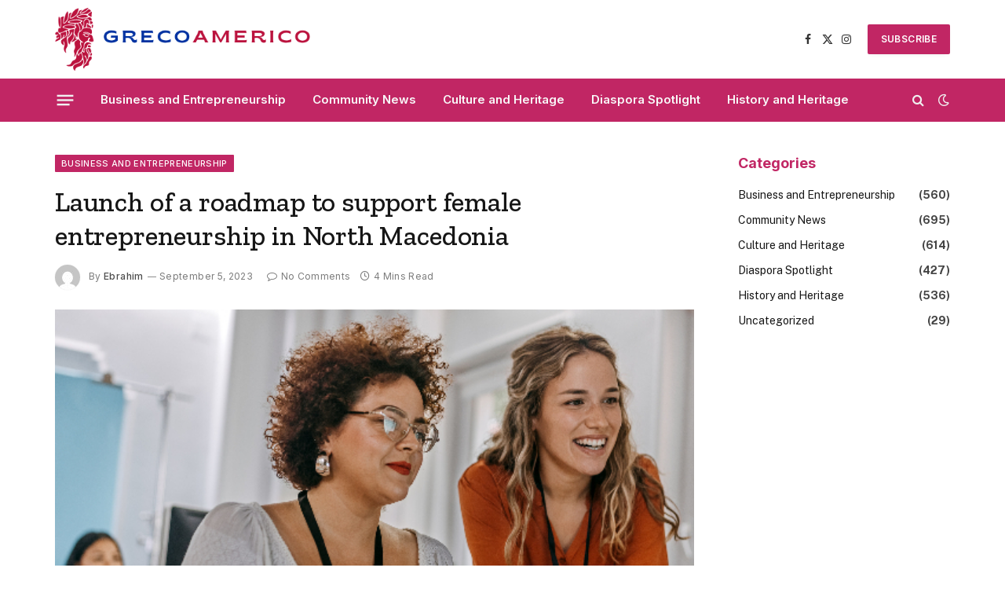

--- FILE ---
content_type: text/html; charset=UTF-8
request_url: https://grecoamerico.com/launch-of-a-roadmap-to-support-female-entrepreneurship-in-north-macedonia/
body_size: 17663
content:

<!DOCTYPE html>
<html lang="en-US" class="s-light site-s-light">

<head>

	<meta charset="UTF-8" />
	<meta name="viewport" content="width=device-width, initial-scale=1" />
	<title>Launch of a roadmap to support female entrepreneurship in North Macedonia &#8211; Greco Americo</title>
<meta name='robots' content='max-image-preview:large' />
	<style>img:is([sizes="auto" i], [sizes^="auto," i]) { contain-intrinsic-size: 3000px 1500px }</style>
	<link rel='dns-prefetch' href='//fonts.googleapis.com' />
<link rel="alternate" type="application/rss+xml" title="Greco Americo &raquo; Feed" href="https://grecoamerico.com/feed/" />
<link rel="alternate" type="application/rss+xml" title="Greco Americo &raquo; Comments Feed" href="https://grecoamerico.com/comments/feed/" />
<link rel="alternate" type="application/rss+xml" title="Greco Americo &raquo; Launch of a roadmap to support female entrepreneurship in North Macedonia Comments Feed" href="https://grecoamerico.com/launch-of-a-roadmap-to-support-female-entrepreneurship-in-north-macedonia/feed/" />
<script type="text/javascript">
/* <![CDATA[ */
window._wpemojiSettings = {"baseUrl":"https:\/\/s.w.org\/images\/core\/emoji\/15.0.3\/72x72\/","ext":".png","svgUrl":"https:\/\/s.w.org\/images\/core\/emoji\/15.0.3\/svg\/","svgExt":".svg","source":{"concatemoji":"https:\/\/grecoamerico.com\/wp-includes\/js\/wp-emoji-release.min.js?ver=6.7.4"}};
/*! This file is auto-generated */
!function(i,n){var o,s,e;function c(e){try{var t={supportTests:e,timestamp:(new Date).valueOf()};sessionStorage.setItem(o,JSON.stringify(t))}catch(e){}}function p(e,t,n){e.clearRect(0,0,e.canvas.width,e.canvas.height),e.fillText(t,0,0);var t=new Uint32Array(e.getImageData(0,0,e.canvas.width,e.canvas.height).data),r=(e.clearRect(0,0,e.canvas.width,e.canvas.height),e.fillText(n,0,0),new Uint32Array(e.getImageData(0,0,e.canvas.width,e.canvas.height).data));return t.every(function(e,t){return e===r[t]})}function u(e,t,n){switch(t){case"flag":return n(e,"\ud83c\udff3\ufe0f\u200d\u26a7\ufe0f","\ud83c\udff3\ufe0f\u200b\u26a7\ufe0f")?!1:!n(e,"\ud83c\uddfa\ud83c\uddf3","\ud83c\uddfa\u200b\ud83c\uddf3")&&!n(e,"\ud83c\udff4\udb40\udc67\udb40\udc62\udb40\udc65\udb40\udc6e\udb40\udc67\udb40\udc7f","\ud83c\udff4\u200b\udb40\udc67\u200b\udb40\udc62\u200b\udb40\udc65\u200b\udb40\udc6e\u200b\udb40\udc67\u200b\udb40\udc7f");case"emoji":return!n(e,"\ud83d\udc26\u200d\u2b1b","\ud83d\udc26\u200b\u2b1b")}return!1}function f(e,t,n){var r="undefined"!=typeof WorkerGlobalScope&&self instanceof WorkerGlobalScope?new OffscreenCanvas(300,150):i.createElement("canvas"),a=r.getContext("2d",{willReadFrequently:!0}),o=(a.textBaseline="top",a.font="600 32px Arial",{});return e.forEach(function(e){o[e]=t(a,e,n)}),o}function t(e){var t=i.createElement("script");t.src=e,t.defer=!0,i.head.appendChild(t)}"undefined"!=typeof Promise&&(o="wpEmojiSettingsSupports",s=["flag","emoji"],n.supports={everything:!0,everythingExceptFlag:!0},e=new Promise(function(e){i.addEventListener("DOMContentLoaded",e,{once:!0})}),new Promise(function(t){var n=function(){try{var e=JSON.parse(sessionStorage.getItem(o));if("object"==typeof e&&"number"==typeof e.timestamp&&(new Date).valueOf()<e.timestamp+604800&&"object"==typeof e.supportTests)return e.supportTests}catch(e){}return null}();if(!n){if("undefined"!=typeof Worker&&"undefined"!=typeof OffscreenCanvas&&"undefined"!=typeof URL&&URL.createObjectURL&&"undefined"!=typeof Blob)try{var e="postMessage("+f.toString()+"("+[JSON.stringify(s),u.toString(),p.toString()].join(",")+"));",r=new Blob([e],{type:"text/javascript"}),a=new Worker(URL.createObjectURL(r),{name:"wpTestEmojiSupports"});return void(a.onmessage=function(e){c(n=e.data),a.terminate(),t(n)})}catch(e){}c(n=f(s,u,p))}t(n)}).then(function(e){for(var t in e)n.supports[t]=e[t],n.supports.everything=n.supports.everything&&n.supports[t],"flag"!==t&&(n.supports.everythingExceptFlag=n.supports.everythingExceptFlag&&n.supports[t]);n.supports.everythingExceptFlag=n.supports.everythingExceptFlag&&!n.supports.flag,n.DOMReady=!1,n.readyCallback=function(){n.DOMReady=!0}}).then(function(){return e}).then(function(){var e;n.supports.everything||(n.readyCallback(),(e=n.source||{}).concatemoji?t(e.concatemoji):e.wpemoji&&e.twemoji&&(t(e.twemoji),t(e.wpemoji)))}))}((window,document),window._wpemojiSettings);
/* ]]> */
</script>
<style id='wp-emoji-styles-inline-css' type='text/css'>

	img.wp-smiley, img.emoji {
		display: inline !important;
		border: none !important;
		box-shadow: none !important;
		height: 1em !important;
		width: 1em !important;
		margin: 0 0.07em !important;
		vertical-align: -0.1em !important;
		background: none !important;
		padding: 0 !important;
	}
</style>
<link rel='stylesheet' id='wp-block-library-css' href='https://grecoamerico.com/wp-includes/css/dist/block-library/style.min.css?ver=6.7.4' type='text/css' media='all' />
<style id='classic-theme-styles-inline-css' type='text/css'>
/*! This file is auto-generated */
.wp-block-button__link{color:#fff;background-color:#32373c;border-radius:9999px;box-shadow:none;text-decoration:none;padding:calc(.667em + 2px) calc(1.333em + 2px);font-size:1.125em}.wp-block-file__button{background:#32373c;color:#fff;text-decoration:none}
</style>
<style id='global-styles-inline-css' type='text/css'>
:root{--wp--preset--aspect-ratio--square: 1;--wp--preset--aspect-ratio--4-3: 4/3;--wp--preset--aspect-ratio--3-4: 3/4;--wp--preset--aspect-ratio--3-2: 3/2;--wp--preset--aspect-ratio--2-3: 2/3;--wp--preset--aspect-ratio--16-9: 16/9;--wp--preset--aspect-ratio--9-16: 9/16;--wp--preset--color--black: #000000;--wp--preset--color--cyan-bluish-gray: #abb8c3;--wp--preset--color--white: #ffffff;--wp--preset--color--pale-pink: #f78da7;--wp--preset--color--vivid-red: #cf2e2e;--wp--preset--color--luminous-vivid-orange: #ff6900;--wp--preset--color--luminous-vivid-amber: #fcb900;--wp--preset--color--light-green-cyan: #7bdcb5;--wp--preset--color--vivid-green-cyan: #00d084;--wp--preset--color--pale-cyan-blue: #8ed1fc;--wp--preset--color--vivid-cyan-blue: #0693e3;--wp--preset--color--vivid-purple: #9b51e0;--wp--preset--gradient--vivid-cyan-blue-to-vivid-purple: linear-gradient(135deg,rgba(6,147,227,1) 0%,rgb(155,81,224) 100%);--wp--preset--gradient--light-green-cyan-to-vivid-green-cyan: linear-gradient(135deg,rgb(122,220,180) 0%,rgb(0,208,130) 100%);--wp--preset--gradient--luminous-vivid-amber-to-luminous-vivid-orange: linear-gradient(135deg,rgba(252,185,0,1) 0%,rgba(255,105,0,1) 100%);--wp--preset--gradient--luminous-vivid-orange-to-vivid-red: linear-gradient(135deg,rgba(255,105,0,1) 0%,rgb(207,46,46) 100%);--wp--preset--gradient--very-light-gray-to-cyan-bluish-gray: linear-gradient(135deg,rgb(238,238,238) 0%,rgb(169,184,195) 100%);--wp--preset--gradient--cool-to-warm-spectrum: linear-gradient(135deg,rgb(74,234,220) 0%,rgb(151,120,209) 20%,rgb(207,42,186) 40%,rgb(238,44,130) 60%,rgb(251,105,98) 80%,rgb(254,248,76) 100%);--wp--preset--gradient--blush-light-purple: linear-gradient(135deg,rgb(255,206,236) 0%,rgb(152,150,240) 100%);--wp--preset--gradient--blush-bordeaux: linear-gradient(135deg,rgb(254,205,165) 0%,rgb(254,45,45) 50%,rgb(107,0,62) 100%);--wp--preset--gradient--luminous-dusk: linear-gradient(135deg,rgb(255,203,112) 0%,rgb(199,81,192) 50%,rgb(65,88,208) 100%);--wp--preset--gradient--pale-ocean: linear-gradient(135deg,rgb(255,245,203) 0%,rgb(182,227,212) 50%,rgb(51,167,181) 100%);--wp--preset--gradient--electric-grass: linear-gradient(135deg,rgb(202,248,128) 0%,rgb(113,206,126) 100%);--wp--preset--gradient--midnight: linear-gradient(135deg,rgb(2,3,129) 0%,rgb(40,116,252) 100%);--wp--preset--font-size--small: 13px;--wp--preset--font-size--medium: 20px;--wp--preset--font-size--large: 36px;--wp--preset--font-size--x-large: 42px;--wp--preset--spacing--20: 0.44rem;--wp--preset--spacing--30: 0.67rem;--wp--preset--spacing--40: 1rem;--wp--preset--spacing--50: 1.5rem;--wp--preset--spacing--60: 2.25rem;--wp--preset--spacing--70: 3.38rem;--wp--preset--spacing--80: 5.06rem;--wp--preset--shadow--natural: 6px 6px 9px rgba(0, 0, 0, 0.2);--wp--preset--shadow--deep: 12px 12px 50px rgba(0, 0, 0, 0.4);--wp--preset--shadow--sharp: 6px 6px 0px rgba(0, 0, 0, 0.2);--wp--preset--shadow--outlined: 6px 6px 0px -3px rgba(255, 255, 255, 1), 6px 6px rgba(0, 0, 0, 1);--wp--preset--shadow--crisp: 6px 6px 0px rgba(0, 0, 0, 1);}:where(.is-layout-flex){gap: 0.5em;}:where(.is-layout-grid){gap: 0.5em;}body .is-layout-flex{display: flex;}.is-layout-flex{flex-wrap: wrap;align-items: center;}.is-layout-flex > :is(*, div){margin: 0;}body .is-layout-grid{display: grid;}.is-layout-grid > :is(*, div){margin: 0;}:where(.wp-block-columns.is-layout-flex){gap: 2em;}:where(.wp-block-columns.is-layout-grid){gap: 2em;}:where(.wp-block-post-template.is-layout-flex){gap: 1.25em;}:where(.wp-block-post-template.is-layout-grid){gap: 1.25em;}.has-black-color{color: var(--wp--preset--color--black) !important;}.has-cyan-bluish-gray-color{color: var(--wp--preset--color--cyan-bluish-gray) !important;}.has-white-color{color: var(--wp--preset--color--white) !important;}.has-pale-pink-color{color: var(--wp--preset--color--pale-pink) !important;}.has-vivid-red-color{color: var(--wp--preset--color--vivid-red) !important;}.has-luminous-vivid-orange-color{color: var(--wp--preset--color--luminous-vivid-orange) !important;}.has-luminous-vivid-amber-color{color: var(--wp--preset--color--luminous-vivid-amber) !important;}.has-light-green-cyan-color{color: var(--wp--preset--color--light-green-cyan) !important;}.has-vivid-green-cyan-color{color: var(--wp--preset--color--vivid-green-cyan) !important;}.has-pale-cyan-blue-color{color: var(--wp--preset--color--pale-cyan-blue) !important;}.has-vivid-cyan-blue-color{color: var(--wp--preset--color--vivid-cyan-blue) !important;}.has-vivid-purple-color{color: var(--wp--preset--color--vivid-purple) !important;}.has-black-background-color{background-color: var(--wp--preset--color--black) !important;}.has-cyan-bluish-gray-background-color{background-color: var(--wp--preset--color--cyan-bluish-gray) !important;}.has-white-background-color{background-color: var(--wp--preset--color--white) !important;}.has-pale-pink-background-color{background-color: var(--wp--preset--color--pale-pink) !important;}.has-vivid-red-background-color{background-color: var(--wp--preset--color--vivid-red) !important;}.has-luminous-vivid-orange-background-color{background-color: var(--wp--preset--color--luminous-vivid-orange) !important;}.has-luminous-vivid-amber-background-color{background-color: var(--wp--preset--color--luminous-vivid-amber) !important;}.has-light-green-cyan-background-color{background-color: var(--wp--preset--color--light-green-cyan) !important;}.has-vivid-green-cyan-background-color{background-color: var(--wp--preset--color--vivid-green-cyan) !important;}.has-pale-cyan-blue-background-color{background-color: var(--wp--preset--color--pale-cyan-blue) !important;}.has-vivid-cyan-blue-background-color{background-color: var(--wp--preset--color--vivid-cyan-blue) !important;}.has-vivid-purple-background-color{background-color: var(--wp--preset--color--vivid-purple) !important;}.has-black-border-color{border-color: var(--wp--preset--color--black) !important;}.has-cyan-bluish-gray-border-color{border-color: var(--wp--preset--color--cyan-bluish-gray) !important;}.has-white-border-color{border-color: var(--wp--preset--color--white) !important;}.has-pale-pink-border-color{border-color: var(--wp--preset--color--pale-pink) !important;}.has-vivid-red-border-color{border-color: var(--wp--preset--color--vivid-red) !important;}.has-luminous-vivid-orange-border-color{border-color: var(--wp--preset--color--luminous-vivid-orange) !important;}.has-luminous-vivid-amber-border-color{border-color: var(--wp--preset--color--luminous-vivid-amber) !important;}.has-light-green-cyan-border-color{border-color: var(--wp--preset--color--light-green-cyan) !important;}.has-vivid-green-cyan-border-color{border-color: var(--wp--preset--color--vivid-green-cyan) !important;}.has-pale-cyan-blue-border-color{border-color: var(--wp--preset--color--pale-cyan-blue) !important;}.has-vivid-cyan-blue-border-color{border-color: var(--wp--preset--color--vivid-cyan-blue) !important;}.has-vivid-purple-border-color{border-color: var(--wp--preset--color--vivid-purple) !important;}.has-vivid-cyan-blue-to-vivid-purple-gradient-background{background: var(--wp--preset--gradient--vivid-cyan-blue-to-vivid-purple) !important;}.has-light-green-cyan-to-vivid-green-cyan-gradient-background{background: var(--wp--preset--gradient--light-green-cyan-to-vivid-green-cyan) !important;}.has-luminous-vivid-amber-to-luminous-vivid-orange-gradient-background{background: var(--wp--preset--gradient--luminous-vivid-amber-to-luminous-vivid-orange) !important;}.has-luminous-vivid-orange-to-vivid-red-gradient-background{background: var(--wp--preset--gradient--luminous-vivid-orange-to-vivid-red) !important;}.has-very-light-gray-to-cyan-bluish-gray-gradient-background{background: var(--wp--preset--gradient--very-light-gray-to-cyan-bluish-gray) !important;}.has-cool-to-warm-spectrum-gradient-background{background: var(--wp--preset--gradient--cool-to-warm-spectrum) !important;}.has-blush-light-purple-gradient-background{background: var(--wp--preset--gradient--blush-light-purple) !important;}.has-blush-bordeaux-gradient-background{background: var(--wp--preset--gradient--blush-bordeaux) !important;}.has-luminous-dusk-gradient-background{background: var(--wp--preset--gradient--luminous-dusk) !important;}.has-pale-ocean-gradient-background{background: var(--wp--preset--gradient--pale-ocean) !important;}.has-electric-grass-gradient-background{background: var(--wp--preset--gradient--electric-grass) !important;}.has-midnight-gradient-background{background: var(--wp--preset--gradient--midnight) !important;}.has-small-font-size{font-size: var(--wp--preset--font-size--small) !important;}.has-medium-font-size{font-size: var(--wp--preset--font-size--medium) !important;}.has-large-font-size{font-size: var(--wp--preset--font-size--large) !important;}.has-x-large-font-size{font-size: var(--wp--preset--font-size--x-large) !important;}
:where(.wp-block-post-template.is-layout-flex){gap: 1.25em;}:where(.wp-block-post-template.is-layout-grid){gap: 1.25em;}
:where(.wp-block-columns.is-layout-flex){gap: 2em;}:where(.wp-block-columns.is-layout-grid){gap: 2em;}
:root :where(.wp-block-pullquote){font-size: 1.5em;line-height: 1.6;}
</style>
<link rel='stylesheet' id='smartmag-core-css' href='https://grecoamerico.com/wp-content/themes/smart-mag/style.css?ver=10.3.2' type='text/css' media='all' />
<style id='smartmag-core-inline-css' type='text/css'>
:root { --c-main: #c12664;
--c-main-rgb: 193,38,100;
--ui-font: "Inter", system-ui, -apple-system, "Segoe UI", Arial, sans-serif;
--title-font: "Inter", system-ui, -apple-system, "Segoe UI", Arial, sans-serif;
--h-font: "Inter", system-ui, -apple-system, "Segoe UI", Arial, sans-serif;
--title-font: "Zilla Slab", system-ui, -apple-system, "Segoe UI", Arial, sans-serif;
--h-font: "Zilla Slab", system-ui, -apple-system, "Segoe UI", Arial, sans-serif;
--text-h-font: var(--h-font);
--title-size-xs: 16px;
--title-size-m: 20px;
--main-width: 1140px;
--excerpt-size: 14px; }
.s-dark body { background-color: #0b0e23; }
.post-title:not(._) { font-weight: 500; }
:root { --sidebar-width: 270px; }
.ts-row, .has-el-gap { --sidebar-c-width: calc(var(--sidebar-width) + var(--grid-gutter-h) + var(--sidebar-c-pad)); }
.main-sidebar .widget, .ts-sidebar .widget { margin-bottom: 45px; }
.smart-head-main .smart-head-mid { --head-h: 100px; }
.s-dark .smart-head-main .smart-head-mid,
.smart-head-main .s-dark.smart-head-mid { background-color: #0b0e23; }
.smart-head-main .smart-head-mid { border-top-color: var(--c-main); }
.s-dark .smart-head-main .smart-head-bot,
.smart-head-main .s-dark.smart-head-bot { background-color: var(--c-main); }
.smart-head-main .smart-head-bot { border-top-width: 0px; }
.s-dark .navigation-main { --c-nav: #f9f9f9; --c-nav-hov: #eaeaea; }
.s-dark .navigation { --c-nav-drop-bg: #72103a; }
.s-dark .off-canvas, .off-canvas.s-dark { background-color: #19010d; }
.navigation-small .menu > li > a { font-weight: 600; }
.s-dark .smart-head-main .search-icon:hover,
.smart-head-main .s-dark .search-icon:hover { color: #ffffff; }
.s-dark .smart-head-main .scheme-switcher a:hover,
.smart-head-main .s-dark .scheme-switcher a:hover { color: #ffffff; }
.s-dark .smart-head-main .offcanvas-toggle:hover,
.smart-head-main .s-dark .offcanvas-toggle:hover { --c-hamburger: #ffffff; }
.smart-head-main .offcanvas-toggle { transform: scale(0.8); }
.s-dark .upper-footer { background-color: #141a34; color: #e8e8e8; }
.s-dark .lower-footer { background-color: #0f1430; }
.post-meta .meta-item, .post-meta .text-in { font-size: 10px; font-weight: normal; text-transform: initial; letter-spacing: 0.03em; }
.post-meta .post-author > a { color: #4c4c4c; }
.s-dark .post-meta .post-author > a { color: #ffffff; }
.s-dark .post-meta .post-cat > a { color: #ffffff; }
.block-head .heading { font-family: "Inter", system-ui, -apple-system, "Segoe UI", Arial, sans-serif; }
.block-head-b .heading { font-family: "Inter", system-ui, -apple-system, "Segoe UI", Arial, sans-serif; font-weight: bold; text-transform: initial; }
.block-head-b { --space-below: 20px; }
.block-head-b .heading { color: var(--c-main); }
.s-dark .block-head-b .heading { color: #ffffff; }
.has-nums-a .l-post .post-title:before,
.has-nums-b .l-post .content:before { font-size: 34px; font-weight: 500; }
.has-nums:not(.has-nums-c) { --num-color: var(--c-main); }
.s-dark .has-nums:not(.has-nums-c) { --num-color: #ffafd4; }
.loop-small .media { width: 35%; max-width: 50%; }
.loop-small .media:not(i) { max-width: 80px; }
.post-meta-single .meta-item, .post-meta-single .text-in { font-size: 12px; }
.post-content h1, .post-content h2, .post-content h3, .post-content h4, .post-content h5, .post-content h6 { font-weight: 600; }
.site-s-light .entry-content { color: #333333; }
.post-share-b:not(.is-not-global) { --service-height: 36px; --service-gap: 8px; --service-b-radius: 1px; }
.post-share-b:not(.is-not-global) .service .label { font-size: 12px; }
.s-head-modern .sub-title { font-size: 15px; }
.site-s-light .s-head-modern .sub-title { color: #777777; }
.site-s-light .s-head-modern-a .post-meta { --c-post-meta: #7c7c7c; }
@media (min-width: 1200px) { .block-head-b .heading { font-size: 18px; }
.entry-content { font-size: 16px; } }
@media (min-width: 941px) and (max-width: 1200px) { .ts-row, .has-el-gap { --sidebar-c-width: calc(var(--sidebar-width) + var(--grid-gutter-h) + var(--sidebar-c-pad)); } }
@media (min-width: 768px) and (max-width: 940px) { .ts-contain, .main { padding-left: 35px; padding-right: 35px; }
.layout-boxed-inner { --wrap-padding: 35px; }
:root { --wrap-padding: 35px; } }
@media (max-width: 767px) { .ts-contain, .main { padding-left: 25px; padding-right: 25px; }
.layout-boxed-inner { --wrap-padding: 25px; }
:root { --wrap-padding: 25px; } }


</style>
<link rel='stylesheet' id='smartmag-fonts-css' href='https://fonts.googleapis.com/css?family=Public+Sans%3A400%2C400i%2C500%2C600%2C700&#038;display=swap' type='text/css' media='all' />
<link rel='stylesheet' id='smartmag-magnific-popup-css' href='https://grecoamerico.com/wp-content/themes/smart-mag/css/lightbox.css?ver=10.3.2' type='text/css' media='all' />
<link rel='stylesheet' id='smartmag-icons-css' href='https://grecoamerico.com/wp-content/themes/smart-mag/css/icons/icons.css?ver=10.3.2' type='text/css' media='all' />
<link rel='stylesheet' id='smartmag-gfonts-custom-css' href='https://fonts.googleapis.com/css?family=Inter%3A400%2C500%2C600%2C700%2Cbold%7CZilla+Slab%3A400%2C500%2C600%2C700&#038;display=swap' type='text/css' media='all' />
<script type="text/javascript" id="smartmag-lazy-inline-js-after">
/* <![CDATA[ */
/**
 * @copyright ThemeSphere
 * @preserve
 */
var BunyadLazy={};BunyadLazy.load=function(){function a(e,n){var t={};e.dataset.bgset&&e.dataset.sizes?(t.sizes=e.dataset.sizes,t.srcset=e.dataset.bgset):t.src=e.dataset.bgsrc,function(t){var a=t.dataset.ratio;if(0<a){const e=t.parentElement;if(e.classList.contains("media-ratio")){const n=e.style;n.getPropertyValue("--a-ratio")||(n.paddingBottom=100/a+"%")}}}(e);var a,o=document.createElement("img");for(a in o.onload=function(){var t="url('"+(o.currentSrc||o.src)+"')",a=e.style;a.backgroundImage!==t&&requestAnimationFrame(()=>{a.backgroundImage=t,n&&n()}),o.onload=null,o.onerror=null,o=null},o.onerror=o.onload,t)o.setAttribute(a,t[a]);o&&o.complete&&0<o.naturalWidth&&o.onload&&o.onload()}function e(t){t.dataset.loaded||a(t,()=>{document.dispatchEvent(new Event("lazyloaded")),t.dataset.loaded=1})}function n(t){"complete"===document.readyState?t():window.addEventListener("load",t)}return{initEarly:function(){var t,a=()=>{document.querySelectorAll(".img.bg-cover:not(.lazyload)").forEach(e)};"complete"!==document.readyState?(t=setInterval(a,150),n(()=>{a(),clearInterval(t)})):a()},callOnLoad:n,initBgImages:function(t){t&&n(()=>{document.querySelectorAll(".img.bg-cover").forEach(e)})},bgLoad:a}}(),BunyadLazy.load.initEarly();
/* ]]> */
</script>
<script type="text/javascript" src="https://grecoamerico.com/wp-includes/js/jquery/jquery.min.js?ver=3.7.1" id="jquery-core-js"></script>
<script type="text/javascript" src="https://grecoamerico.com/wp-includes/js/jquery/jquery-migrate.min.js?ver=3.4.1" id="jquery-migrate-js"></script>
<link rel="https://api.w.org/" href="https://grecoamerico.com/wp-json/" /><link rel="alternate" title="JSON" type="application/json" href="https://grecoamerico.com/wp-json/wp/v2/posts/3239" /><link rel="EditURI" type="application/rsd+xml" title="RSD" href="https://grecoamerico.com/xmlrpc.php?rsd" />
<meta name="generator" content="WordPress 6.7.4" />
<link rel="canonical" href="https://grecoamerico.com/launch-of-a-roadmap-to-support-female-entrepreneurship-in-north-macedonia/" />
<link rel='shortlink' href='https://grecoamerico.com/?p=3239' />
<link rel="alternate" title="oEmbed (JSON)" type="application/json+oembed" href="https://grecoamerico.com/wp-json/oembed/1.0/embed?url=https%3A%2F%2Fgrecoamerico.com%2Flaunch-of-a-roadmap-to-support-female-entrepreneurship-in-north-macedonia%2F" />
<link rel="alternate" title="oEmbed (XML)" type="text/xml+oembed" href="https://grecoamerico.com/wp-json/oembed/1.0/embed?url=https%3A%2F%2Fgrecoamerico.com%2Flaunch-of-a-roadmap-to-support-female-entrepreneurship-in-north-macedonia%2F&#038;format=xml" />

		<script>
		var BunyadSchemeKey = 'bunyad-scheme';
		(() => {
			const d = document.documentElement;
			const c = d.classList;
			var scheme = localStorage.getItem(BunyadSchemeKey);
			
			if (scheme) {
				d.dataset.origClass = c;
				scheme === 'dark' ? c.remove('s-light', 'site-s-light') : c.remove('s-dark', 'site-s-dark');
				c.add('site-s-' + scheme, 's-' + scheme);
			}
		})();
		</script>
		<link rel="icon" href="https://grecoamerico.com/wp-content/uploads/2023/08/Abstract-Breaking-Live-News-Free-Logo-6-1-150x150.png" sizes="32x32" />
<link rel="icon" href="https://grecoamerico.com/wp-content/uploads/2023/08/Abstract-Breaking-Live-News-Free-Logo-6-1-300x300.png" sizes="192x192" />
<link rel="apple-touch-icon" href="https://grecoamerico.com/wp-content/uploads/2023/08/Abstract-Breaking-Live-News-Free-Logo-6-1-300x300.png" />
<meta name="msapplication-TileImage" content="https://grecoamerico.com/wp-content/uploads/2023/08/Abstract-Breaking-Live-News-Free-Logo-6-1-300x300.png" />


</head>

<body class="post-template-default single single-post postid-3239 single-format-standard right-sidebar post-layout-modern post-cat-5 has-lb has-lb-sm ts-img-hov-fade layout-normal">



<div class="main-wrap">

	
<div class="off-canvas-backdrop"></div>
<div class="mobile-menu-container off-canvas s-dark hide-menu-lg" id="off-canvas">

	<div class="off-canvas-head">
		<a href="#" class="close">
			<span class="visuallyhidden">Close Menu</span>
			<i class="tsi tsi-times"></i>
		</a>

		<div class="ts-logo">
					</div>
	</div>

	<div class="off-canvas-content">

					<ul class="mobile-menu"></ul>
		
		
		
		<div class="spc-social-block spc-social spc-social-b smart-head-social">
		
			
				<a href="#" class="link service s-facebook" target="_blank" rel="nofollow noopener">
					<i class="icon tsi tsi-facebook"></i>					<span class="visuallyhidden">Facebook</span>
				</a>
									
			
				<a href="#" class="link service s-twitter" target="_blank" rel="nofollow noopener">
					<i class="icon tsi tsi-twitter"></i>					<span class="visuallyhidden">X (Twitter)</span>
				</a>
									
			
				<a href="#" class="link service s-instagram" target="_blank" rel="nofollow noopener">
					<i class="icon tsi tsi-instagram"></i>					<span class="visuallyhidden">Instagram</span>
				</a>
									
			
		</div>

		
	</div>

</div>
<div class="smart-head smart-head-a smart-head-main" id="smart-head" data-sticky="auto" data-sticky-type="smart" data-sticky-full>
	
	<div class="smart-head-row smart-head-mid is-light smart-head-row-full">

		<div class="inner wrap">

							
				<div class="items items-left ">
					<a href="https://grecoamerico.com/" title="Greco Americo" rel="home" class="logo-link ts-logo logo-is-image">
		<span>
			
				
					<img src="https://grecoamerico.com/wp-content/uploads/2023/08/Abstract-Breaking-Live-News-Free-Logo-4-1-3.png" class="logo-image logo-image-dark" alt="Greco Americo" width="435" height="107"/><img src="https://grecoamerico.com/wp-content/uploads/2023/08/Abstract-Breaking-Live-News-Free-Logo-5-1-4.png" class="logo-image" alt="Greco Americo" width="435" height="107"/>
									 
					</span>
	</a>				</div>

							
				<div class="items items-center empty">
								</div>

							
				<div class="items items-right ">
				
		<div class="spc-social-block spc-social spc-social-a smart-head-social">
		
			
				<a href="#" class="link service s-facebook" target="_blank" rel="nofollow noopener">
					<i class="icon tsi tsi-facebook"></i>					<span class="visuallyhidden">Facebook</span>
				</a>
									
			
				<a href="#" class="link service s-twitter" target="_blank" rel="nofollow noopener">
					<i class="icon tsi tsi-twitter"></i>					<span class="visuallyhidden">X (Twitter)</span>
				</a>
									
			
				<a href="#" class="link service s-instagram" target="_blank" rel="nofollow noopener">
					<i class="icon tsi tsi-instagram"></i>					<span class="visuallyhidden">Instagram</span>
				</a>
									
			
		</div>

		
	<a href="https://themeforest.net/item/smartmag-responsive-retina-wordpress-magazine/6652608?ref=ThemeSphere" class="ts-button ts-button-a ts-button1">
		SUBSCRIBE	</a>
				</div>

						
		</div>
	</div>

	
	<div class="smart-head-row smart-head-bot s-dark smart-head-row-full">

		<div class="inner wrap">

							
				<div class="items items-left ">
				
<button class="offcanvas-toggle has-icon" type="button" aria-label="Menu">
	<span class="hamburger-icon hamburger-icon-a">
		<span class="inner"></span>
	</span>
</button>	<div class="nav-wrap">
		<nav class="navigation navigation-main nav-hov-a">
			<ul id="menu-menu" class="menu"><li id="menu-item-2126" class="menu-item menu-item-type-taxonomy menu-item-object-category current-post-ancestor current-menu-parent current-post-parent menu-item-2126"><a href="https://grecoamerico.com/category/business-and-entrepreneurship/">Business and Entrepreneurship</a></li>
<li id="menu-item-2127" class="menu-item menu-item-type-taxonomy menu-item-object-category menu-item-2127"><a href="https://grecoamerico.com/category/community-news/">Community News</a></li>
<li id="menu-item-2128" class="menu-item menu-item-type-taxonomy menu-item-object-category menu-item-2128"><a href="https://grecoamerico.com/category/culture-and-heritage/">Culture and Heritage</a></li>
<li id="menu-item-2129" class="menu-item menu-item-type-taxonomy menu-item-object-category menu-item-2129"><a href="https://grecoamerico.com/category/diaspora-spotlight/">Diaspora Spotlight</a></li>
<li id="menu-item-2130" class="menu-item menu-item-type-taxonomy menu-item-object-category menu-item-2130"><a href="https://grecoamerico.com/category/history-and-heritage/">History and Heritage</a></li>
</ul>		</nav>
	</div>
				</div>

							
				<div class="items items-center empty">
								</div>

							
				<div class="items items-right ">
				

	<a href="#" class="search-icon has-icon-only is-icon" title="Search">
		<i class="tsi tsi-search"></i>
	</a>


<div class="scheme-switcher has-icon-only">
	<a href="#" class="toggle is-icon toggle-dark" title="Switch to Dark Design - easier on eyes.">
		<i class="icon tsi tsi-moon"></i>
	</a>
	<a href="#" class="toggle is-icon toggle-light" title="Switch to Light Design.">
		<i class="icon tsi tsi-bright"></i>
	</a>
</div>				</div>

						
		</div>
	</div>

	</div>
<div class="smart-head smart-head-a smart-head-mobile" id="smart-head-mobile" data-sticky="mid" data-sticky-type="smart" data-sticky-full>
	
	<div class="smart-head-row smart-head-mid smart-head-row-3 s-dark smart-head-row-full">

		<div class="inner wrap">

							
				<div class="items items-left ">
				
<button class="offcanvas-toggle has-icon" type="button" aria-label="Menu">
	<span class="hamburger-icon hamburger-icon-a">
		<span class="inner"></span>
	</span>
</button>				</div>

							
				<div class="items items-center ">
					<a href="https://grecoamerico.com/" title="Greco Americo" rel="home" class="logo-link ts-logo logo-is-image">
		<span>
			
				
					<img src="https://grecoamerico.com/wp-content/uploads/2023/08/Abstract-Breaking-Live-News-Free-Logo-4-1-3.png" class="logo-image logo-image-dark" alt="Greco Americo" width="435" height="107"/><img src="https://grecoamerico.com/wp-content/uploads/2023/08/Abstract-Breaking-Live-News-Free-Logo-5-1-4.png" class="logo-image" alt="Greco Americo" width="435" height="107"/>
									 
					</span>
	</a>				</div>

							
				<div class="items items-right ">
				

	<a href="#" class="search-icon has-icon-only is-icon" title="Search">
		<i class="tsi tsi-search"></i>
	</a>

				</div>

						
		</div>
	</div>

	</div>

<div class="main ts-contain cf right-sidebar">
	
		

<div class="ts-row">
	<div class="col-8 main-content s-post-contain">

					<div class="the-post-header s-head-modern s-head-modern-a">
	<div class="post-meta post-meta-a post-meta-left post-meta-single has-below"><div class="post-meta-items meta-above"><span class="meta-item cat-labels">
						
						<a href="https://grecoamerico.com/category/business-and-entrepreneurship/" class="category term-color-5" rel="category">Business and Entrepreneurship</a>
					</span>
					</div><h1 class="is-title post-title">Launch of a roadmap to support female entrepreneurship in North Macedonia</h1><div class="post-meta-items meta-below has-author-img"><span class="meta-item post-author has-img"><img alt='Ebrahim' src='https://secure.gravatar.com/avatar/e675988c3bb7a599d768c66684aeae1d?s=32&#038;d=mm&#038;r=g' srcset='https://secure.gravatar.com/avatar/e675988c3bb7a599d768c66684aeae1d?s=64&#038;d=mm&#038;r=g 2x' class='avatar avatar-32 photo' height='32' width='32' decoding='async'/><span class="by">By</span> <a href="https://grecoamerico.com/author/ebrahim/" title="Posts by Ebrahim" rel="author">Ebrahim</a></span><span class="meta-item has-next-icon date"><time class="post-date" datetime="2023-09-05T22:42:38+00:00">September 5, 2023</time></span><span class="has-next-icon meta-item comments has-icon"><a href="https://grecoamerico.com/launch-of-a-roadmap-to-support-female-entrepreneurship-in-north-macedonia/#respond"><i class="tsi tsi-comment-o"></i>No Comments</a></span><span class="meta-item read-time has-icon"><i class="tsi tsi-clock"></i>4 Mins Read</span></div></div>	
	
</div>		
					<div class="single-featured">	
	<div class="featured">
				
			<a href="https://grecoamerico.com/wp-content/uploads/2023/09/1395313634216.jpg" class="image-link media-ratio ar-bunyad-main" title="Launch of a roadmap to support female entrepreneurship in North Macedonia"><img width="749" height="489" src="https://grecoamerico.com/wp-content/uploads/2023/09/1395313634216.jpg" class="attachment-bunyad-main size-bunyad-main no-lazy skip-lazy wp-post-image" alt="" sizes="(max-width: 749px) 100vw, 749px" title="Launch of a roadmap to support female entrepreneurship in North Macedonia" decoding="async" fetchpriority="high" /></a>		
						
			</div>

	</div>
		
		<div class="the-post s-post-modern">

			<article id="post-3239" class="post-3239 post type-post status-publish format-standard has-post-thumbnail category-business-and-entrepreneurship">
				
<div class="post-content-wrap has-share-float">
				
	<div class="post-content cf entry-content content-spacious">

		
				
		<div id="">                                            &#13;<br />
            	&#13;<br />
  &#13;<br />
           		&#13;<br />
           		&#13;<br />
				&#13;<br />
				&#13;<br />
&#13;<br />
&#13;<br />
					&#13;<br />
					&#13;<br />
	 &#13;<br />
	&#13;<br />
          	&#13;<br />
          	&#13;<br />
        	&#13;<br />
        	&#13;<br />
        <img decoding="async" src="https://www.ebrd.com/image/1395313634216.jpg" alt="" class="headline"/>&#13;<br />
       &#13;<br />
&#13;<br />
 <br />&#13;<br />
 <span class="caption">&#13;<br />
 	&#13;<br />
 </span>&#13;<br />
 &#13;<br />
&#13;<br />
&#13;<br />
          &#13;</p>
<p>An EBRD-funded study aimed at encouraging female entrepreneurship by <a href="https://www.ebrd.com/north-macedonia.html">North Macedonia</a>entitled “Roadmap for a gender-responsive investment climate”, was launched today in Skopje.</p>
<p>&#13;</p>
<p>The launch event was opened by the Minister of Economy of North Macedonia, Kreshnik Bekteshi.  Participants included the EBRD, the <a href="https://www.nbrm.mk/pocetna-en.nspx">National Bank of the Republic of North Macedonia</a>policy makers, business representatives and civil society.</p>
<p>&#13;</p>
<p>The roadmap, drawn up by Marija Risteska under the aegis of the <a href="https://ebrdwomeninbusiness.com/home.xhtml?country=All&amp;language=en">Western Balkan Businesswomen (WiB)</a> program, will inform policy makers and other stakeholders on ways to increase female entrepreneurship.  In particular, he recommends:</p>
<p>&#13;</p>
<ul>&#13;</p>
<li>&#13;<br />
		<strong>integrating gender into investment policy</strong> – investment policies should include gender objectives and criteria, as well as direct support to sectors in which women-led or owned businesses operate.</li>
<p>&#13;</p>
<li>&#13;<br />
		<strong>develop support services for businesses owned and managed by women</strong> – this includes start-up services such as incubators and accelerators that integrate a gender perspective into their operations or provide specific services to businesses led or owned by women.</li>
<p>&#13;</p>
<li>&#13;<br />
		<strong>improve access to finance and markets for businesses led or owned by women</strong> – this could include measures such as digitalisation, gender-sensitive taxation, including gender criteria in grant, grant and loan schemes, as well as opening a window for companies run or owned by women in the country&#8217;s new Guarantee Fund, which supports the financing of small and medium-sized enterprises.  large enterprises (SMEs) and traders.</li>
<p>&#13;
</ul>
<p>&#13;</p>
<p>Aneta Krstevska, Chief Economist at the National Bank of the Republic of North Macedonia, commented: &#8220;The new roadmap builds on the work done previously by the National Bank and other financial regulators when preparing the first national strategy for financial education and inclusion 2021-2025.  , which detected gender and other gaps in financial education and inclusion, and identified action points.  North Macedonia is committed to improving female entrepreneurship opportunities with our partners.</p>
<p>&#13;</p>
<p>These comments were echoed by Andi Aranitasi, Head of the EBRD in North Macedonia: “The roadmap shows how the EBRD&#8217;s approach to policy dialogue is geared towards improving the entrepreneurial ecosystem for women. business.  More specifically, the EBRD will seek to reduce the financial gender gap by working with partner financial institutions to help them improve the collection, analysis and awareness of gender-disaggregated data, as well as build their capacity to breaking gender stereotypes in lending.</p>
<p>&#13;</p>
<p>The Roadmap points out that, despite the country&#8217;s well-developed political and legal framework, women are still underrepresented among business leaders in North Macedonia, as they own only a third of the country&#8217;s businesses. .  Women-led enterprises are also systematically smaller and less represented in sectors with higher growth potential, and are often trapped in the small and micro enterprise segment, accounting for only a small fraction of certain economic activities, such as trade and services.</p>
<p>&#13;</p>
<p>&#13;<br />
	<strong>Support for business women</strong></p>
<p>&#13;</p>
<p>The EBRD has a long history of helping women access entrepreneurial opportunities, including through its <a href="https://ebrdwomeninbusiness.com/home.xhtml?country=All&amp;language=en">Women in Business Program (WiB)</a>.  The programme, active in 24 economies, has so far provided €900 million of financing and business advice to more than 100,000 women-led SMEs and 58 partner financial institutions.</p>
<p>&#13;</p>
<p>Since the launch of the WiB program in the Western Balkans in 2014 – the first program of its kind in the region – the EBRD has provided more than €60 million to its partner financial institutions to on-lend to SMEs led by women.  This, combined with the wide range of advisory, training, mentoring and networking activities offered by the EBRD, has helped over 7,500 women entrepreneurs grow and grow their businesses.  In the Western Balkans, 12 banks and financial institutions have so far joined the programme.</p>
<p>&#13;</p>
<p>In North Macedonia, the WiB program is available through NLB Banka and Ohridska Banka.  Counseling services under the program are supported by donor funds from <a href="https://www.ebrd.com/who-we-are/structure-and-management/shareholders/sweden.html">Sweden</a> And <a href="https://www.ebrd.com/who-we-are/structure-and-management/shareholders/luxembourg.html">Luxemburg</a>.</p>
<p>&#13;<br />
	   &#13;<br />
            &#13;<br />
            	&#13;<br />
	            &#13;<br />
	            &#13;<br />
	            &#13;<br />
	            &#13;<br />
	            &#13;<br />
	            &#13;<br />
	            &#13;
            </p></div>

				
		
		
		
	</div>
</div>
	
			</article>

			


			<div class="author-box">
			<section class="author-info">

	<img alt='' src='https://secure.gravatar.com/avatar/e675988c3bb7a599d768c66684aeae1d?s=95&#038;d=mm&#038;r=g' srcset='https://secure.gravatar.com/avatar/e675988c3bb7a599d768c66684aeae1d?s=190&#038;d=mm&#038;r=g 2x' class='avatar avatar-95 photo' height='95' width='95' decoding='async'/>	
	<div class="description">
		<a href="https://grecoamerico.com/author/ebrahim/" title="Posts by Ebrahim" rel="author">Ebrahim</a>		
		<ul class="social-icons">
					
			<li>
				<a href="https://grecoamerico.com" class="icon tsi tsi-home" title="Website"> 
					<span class="visuallyhidden">Website</span></a>				
			</li>
			
			
				</ul>
		
		<p class="bio"></p>
	</div>
	
</section>		</div>
	

	<section class="related-posts">
							
							
				<div class="block-head block-head-ac block-head-a block-head-a1 is-left">

					<h4 class="heading">Related <span class="color">Posts</span></h4>					
									</div>
				
			
				<section class="block-wrap block-grid cols-gap-sm mb-none" data-id="1">

				
			<div class="block-content">
					
	<div class="loop loop-grid loop-grid-sm grid grid-3 md:grid-2 xs:grid-1">

					
<article class="l-post grid-post grid-sm-post">

	
			<div class="media">

		
			<a href="https://grecoamerico.com/ja-greece-students-win-de-la-vega-global-entrepreneurship-prize-2024-china-money-network/" class="image-link media-ratio ratio-16-9" title="JA Greece Students Win De La Vega Global Entrepreneurship Prize 2024 – China Money Network"><span data-bgsrc="https://grecoamerico.com/wp-content/uploads/2024/04/JA_Worldwide_Full_Color_Lockup_a_Logo-450x167.jpg" class="img bg-cover wp-post-image attachment-bunyad-medium size-bunyad-medium lazyload" data-bgset="https://grecoamerico.com/wp-content/uploads/2024/04/JA_Worldwide_Full_Color_Lockup_a_Logo-450x167.jpg 450w, https://grecoamerico.com/wp-content/uploads/2024/04/JA_Worldwide_Full_Color_Lockup_a_Logo.jpg 598w" data-sizes="(max-width: 358px) 100vw, 358px"></span></a>			
			
			
			
		
		</div>
	

	
		<div class="content">

			<div class="post-meta post-meta-a has-below"><h4 class="is-title post-title"><a href="https://grecoamerico.com/ja-greece-students-win-de-la-vega-global-entrepreneurship-prize-2024-china-money-network/">JA Greece Students Win De La Vega Global Entrepreneurship Prize 2024 – China Money Network</a></h4><div class="post-meta-items meta-below"><span class="meta-item date"><span class="date-link"><time class="post-date" datetime="2024-04-17T03:06:18+00:00">April 17, 2024</time></span></span></div></div>			
			
			
		</div>

	
</article>					
<article class="l-post grid-post grid-sm-post">

	
			<div class="media">

		
			<a href="https://grecoamerico.com/best-business-instagram-accounts-for-entrepreneurs/" class="image-link media-ratio ratio-16-9" title="Best Business Instagram Accounts for Entrepreneurs"><span data-bgsrc="https://grecoamerico.com/wp-content/uploads/2023/12/aHR0cHM6Ly93d3cuYnVzaW5lc3NuZXdzZGFpbHkuY29tL3Jlc291cmNlcy9pbWcvZXAtYm5kLWxvZ28tMTIwLnBuZw-450x191.jpeg" class="img bg-cover wp-post-image attachment-bunyad-medium size-bunyad-medium lazyload" data-bgset="https://grecoamerico.com/wp-content/uploads/2023/12/aHR0cHM6Ly93d3cuYnVzaW5lc3NuZXdzZGFpbHkuY29tL3Jlc291cmNlcy9pbWcvZXAtYm5kLWxvZ28tMTIwLnBuZw-450x191.jpeg 450w, https://grecoamerico.com/wp-content/uploads/2023/12/aHR0cHM6Ly93d3cuYnVzaW5lc3NuZXdzZGFpbHkuY29tL3Jlc291cmNlcy9pbWcvZXAtYm5kLWxvZ28tMTIwLnBuZw.jpeg 700w" data-sizes="auto, (max-width: 358px) 100vw, 358px"></span></a>			
			
			
			
		
		</div>
	

	
		<div class="content">

			<div class="post-meta post-meta-a has-below"><h4 class="is-title post-title"><a href="https://grecoamerico.com/best-business-instagram-accounts-for-entrepreneurs/">Best Business Instagram Accounts for Entrepreneurs</a></h4><div class="post-meta-items meta-below"><span class="meta-item date"><span class="date-link"><time class="post-date" datetime="2024-04-16T21:05:14+00:00">April 16, 2024</time></span></span></div></div>			
			
			
		</div>

	
</article>					
<article class="l-post grid-post grid-sm-post">

	
			<div class="media">

		
			<a href="https://grecoamerico.com/the-tory-burch-foundation-and-the-u-s-department-of-commerce-partner-to-provide-resources-for-women-entrepreneurs/" class="image-link media-ratio ratio-16-9" title="The Tory Burch Foundation and the U.S. Department of Commerce partner to provide resources for women entrepreneurs"><span data-bgsrc="https://grecoamerico.com/wp-content/uploads/2024/04/NG_07096-450x300.jpg" class="img bg-cover wp-post-image attachment-bunyad-medium size-bunyad-medium lazyload" data-bgset="https://grecoamerico.com/wp-content/uploads/2024/04/NG_07096-450x300.jpg 450w, https://grecoamerico.com/wp-content/uploads/2024/04/NG_07096-768x512.jpg 768w, https://grecoamerico.com/wp-content/uploads/2024/04/NG_07096.jpg 1024w" data-sizes="auto, (max-width: 358px) 100vw, 358px"></span></a>			
			
			
			
		
		</div>
	

	
		<div class="content">

			<div class="post-meta post-meta-a has-below"><h4 class="is-title post-title"><a href="https://grecoamerico.com/the-tory-burch-foundation-and-the-u-s-department-of-commerce-partner-to-provide-resources-for-women-entrepreneurs/">The Tory Burch Foundation and the U.S. Department of Commerce partner to provide resources for women entrepreneurs</a></h4><div class="post-meta-items meta-below"><span class="meta-item date"><span class="date-link"><time class="post-date" datetime="2024-04-16T02:49:41+00:00">April 16, 2024</time></span></span></div></div>			
			
			
		</div>

	
</article>					
<article class="l-post grid-post grid-sm-post">

	
			<div class="media">

		
			<a href="https://grecoamerico.com/costa-rica-is-full-of-business-opportunities-for-entrepreneurs/" class="image-link media-ratio ratio-16-9" title="Costa Rica is full of business opportunities for entrepreneurs"><span data-bgsrc="https://grecoamerico.com/wp-content/uploads/2024/04/Entrepreneurs-in-Costa-Rica-179x200.jpg" class="img bg-cover wp-post-image attachment-large size-large lazyload"></span></a>			
			
			
			
		
		</div>
	

	
		<div class="content">

			<div class="post-meta post-meta-a has-below"><h4 class="is-title post-title"><a href="https://grecoamerico.com/costa-rica-is-full-of-business-opportunities-for-entrepreneurs/">Costa Rica is full of business opportunities for entrepreneurs</a></h4><div class="post-meta-items meta-below"><span class="meta-item date"><span class="date-link"><time class="post-date" datetime="2024-04-15T20:47:31+00:00">April 15, 2024</time></span></span></div></div>			
			
			
		</div>

	
</article>					
<article class="l-post grid-post grid-sm-post">

	
			<div class="media">

		
			<a href="https://grecoamerico.com/huge-drop-in-venture-funding-for-black-owned-startups-in-us-and-atlanta-report-says/" class="image-link media-ratio ratio-16-9" title="Huge drop in venture funding for Black-owned startups in US and Atlanta, report says"><span data-bgsrc="https://grecoamerico.com/wp-content/uploads/2024/04/N7V56QI77ZEJFL5MN3Q7U7KYXA-450x236.jpg" class="img bg-cover wp-post-image attachment-bunyad-medium size-bunyad-medium lazyload" data-bgset="https://grecoamerico.com/wp-content/uploads/2024/04/N7V56QI77ZEJFL5MN3Q7U7KYXA-450x236.jpg 450w, https://grecoamerico.com/wp-content/uploads/2024/04/N7V56QI77ZEJFL5MN3Q7U7KYXA-300x158.jpg 300w, https://grecoamerico.com/wp-content/uploads/2024/04/N7V56QI77ZEJFL5MN3Q7U7KYXA-1024x538.jpg 1024w, https://grecoamerico.com/wp-content/uploads/2024/04/N7V56QI77ZEJFL5MN3Q7U7KYXA-768x403.jpg 768w, https://grecoamerico.com/wp-content/uploads/2024/04/N7V56QI77ZEJFL5MN3Q7U7KYXA-150x79.jpg 150w, https://grecoamerico.com/wp-content/uploads/2024/04/N7V56QI77ZEJFL5MN3Q7U7KYXA.JPG 1200w" data-sizes="auto, (max-width: 358px) 100vw, 358px"></span></a>			
			
			
			
		
		</div>
	

	
		<div class="content">

			<div class="post-meta post-meta-a has-below"><h4 class="is-title post-title"><a href="https://grecoamerico.com/huge-drop-in-venture-funding-for-black-owned-startups-in-us-and-atlanta-report-says/">Huge drop in venture funding for Black-owned startups in US and Atlanta, report says</a></h4><div class="post-meta-items meta-below"><span class="meta-item date"><span class="date-link"><time class="post-date" datetime="2024-04-15T08:39:22+00:00">April 15, 2024</time></span></span></div></div>			
			
			
		</div>

	
</article>					
<article class="l-post grid-post grid-sm-post">

	
			<div class="media">

		
			<a href="https://grecoamerico.com/celebrating-black-business-international-rescue-committee-irc/" class="image-link media-ratio ratio-16-9" title="Celebrating Black Business |  International Rescue Committee (IRC)"><span data-bgsrc="https://grecoamerico.com/wp-content/uploads/2024/04/pic_25-450x253.jpg" class="img bg-cover wp-post-image attachment-bunyad-medium size-bunyad-medium lazyload" data-bgset="https://grecoamerico.com/wp-content/uploads/2024/04/pic_25-450x253.jpg 450w, https://grecoamerico.com/wp-content/uploads/2024/04/pic_25-300x169.jpg 300w, https://grecoamerico.com/wp-content/uploads/2024/04/pic_25-1024x576.jpg 1024w, https://grecoamerico.com/wp-content/uploads/2024/04/pic_25-768x432.jpg 768w, https://grecoamerico.com/wp-content/uploads/2024/04/pic_25-150x84.jpg 150w, https://grecoamerico.com/wp-content/uploads/2024/04/pic_25-1200x675.jpg 1200w, https://grecoamerico.com/wp-content/uploads/2024/04/pic_25.jpg 1280w" data-sizes="auto, (max-width: 358px) 100vw, 358px"></span></a>			
			
			
			
		
		</div>
	

	
		<div class="content">

			<div class="post-meta post-meta-a has-below"><h4 class="is-title post-title"><a href="https://grecoamerico.com/celebrating-black-business-international-rescue-committee-irc/">Celebrating Black Business |  International Rescue Committee (IRC)</a></h4><div class="post-meta-items meta-below"><span class="meta-item date"><span class="date-link"><time class="post-date" datetime="2024-04-12T20:04:58+00:00">April 12, 2024</time></span></span></div></div>			
			
			
		</div>

	
</article>		
	</div>

		
			</div>

		</section>
		
	</section>			
			<div class="comments">
				
	

			<div class="ts-comments-show">
			<a href="#" class="ts-button ts-button-b">
				Add A Comment			</a>
		</div>
	

	<div id="comments">
		<div class="comments-area ts-comments-hidden">

		
	
		<div id="respond" class="comment-respond">
		<div id="reply-title" class="h-tag comment-reply-title"><span class="heading">Leave A Reply</span> <small><a rel="nofollow" id="cancel-comment-reply-link" href="/launch-of-a-roadmap-to-support-female-entrepreneurship-in-north-macedonia/#respond" style="display:none;">Cancel Reply</a></small></div><form action="https://grecoamerico.com/wp-comments-post.php" method="post" id="commentform" class="comment-form">
			<p>
				<textarea name="comment" id="comment" cols="45" rows="8" aria-required="true" placeholder="Your Comment"  maxlength="65525" required="required"></textarea>
			</p><p class="form-field comment-form-author"><input id="author" name="author" type="text" placeholder="Name *" value="" size="30" maxlength="245" required='required' /></p>
<p class="form-field comment-form-email"><input id="email" name="email" type="email" placeholder="Email *" value="" size="30" maxlength="100" required='required' /></p>
<p class="form-field comment-form-url"><input id="url" name="url" type="text" inputmode="url" placeholder="Website" value="" size="30" maxlength="200" /></p>

		<p class="comment-form-cookies-consent">
			<input id="wp-comment-cookies-consent" name="wp-comment-cookies-consent" type="checkbox" value="yes" />
			<label for="wp-comment-cookies-consent">Save my name, email, and website in this browser for the next time I comment.
			</label>
		</p>
<p class="form-submit"><input name="submit" type="submit" id="comment-submit" class="submit" value="Post Comment" /> <input type='hidden' name='comment_post_ID' value='3239' id='comment_post_ID' />
<input type='hidden' name='comment_parent' id='comment_parent' value='0' />
</p></form>	</div><!-- #respond -->
			</div>
	</div><!-- #comments -->
			</div>

		</div>
	</div>
	
			
	
	<aside class="col-4 main-sidebar has-sep" data-sticky="1">
	
			<div class="inner theiaStickySidebar">
		
			<div id="categories-2" class="widget widget_categories"><div class="widget-title block-head block-head-ac block-head block-head-ac block-head-b is-left has-style"><h5 class="heading">Categories</h5></div>
			<ul>
					<li class="cat-item cat-item-5"><a href="https://grecoamerico.com/category/business-and-entrepreneurship/">Business and Entrepreneurship</a> (560)
</li>
	<li class="cat-item cat-item-2"><a href="https://grecoamerico.com/category/community-news/">Community News</a> (695)
</li>
	<li class="cat-item cat-item-3"><a href="https://grecoamerico.com/category/culture-and-heritage/">Culture and Heritage</a> (614)
</li>
	<li class="cat-item cat-item-6"><a href="https://grecoamerico.com/category/diaspora-spotlight/">Diaspora Spotlight</a> (427)
</li>
	<li class="cat-item cat-item-4"><a href="https://grecoamerico.com/category/history-and-heritage/">History and Heritage</a> (536)
</li>
	<li class="cat-item cat-item-1"><a href="https://grecoamerico.com/category/uncategorized/">Uncategorized</a> (29)
</li>
			</ul>

			</div>		</div>
	
	</aside>
	
</div>
	</div>

			<footer class="main-footer cols-gap-lg footer-bold s-dark">

						<div class="upper-footer bold-footer-upper">
			<div class="ts-contain wrap">
				<div class="widgets row cf">
					<div class="widget col-4 widget_categories"><div class="widget-title block-head block-head-ac block-head block-head-ac block-head-b is-left has-style"><h5 class="heading">News</h5></div>
			<ul>
					<li class="cat-item cat-item-5"><a href="https://grecoamerico.com/category/business-and-entrepreneurship/">Business and Entrepreneurship</a> (560)
</li>
	<li class="cat-item cat-item-2"><a href="https://grecoamerico.com/category/community-news/">Community News</a> (695)
</li>
	<li class="cat-item cat-item-3"><a href="https://grecoamerico.com/category/culture-and-heritage/">Culture and Heritage</a> (614)
</li>
	<li class="cat-item cat-item-6"><a href="https://grecoamerico.com/category/diaspora-spotlight/">Diaspora Spotlight</a> (427)
</li>
	<li class="cat-item cat-item-4"><a href="https://grecoamerico.com/category/history-and-heritage/">History and Heritage</a> (536)
</li>
	<li class="cat-item cat-item-1"><a href="https://grecoamerico.com/category/uncategorized/">Uncategorized</a> (29)
</li>
			</ul>

			</div>				</div>
			</div>
		</div>
		
	
			<div class="lower-footer bold-footer-lower">
			<div class="ts-contain inner">

				

				
		<div class="spc-social-block spc-social spc-social-b ">
		
			
				<a href="#" class="link service s-facebook" target="_blank" rel="nofollow noopener">
					<i class="icon tsi tsi-facebook"></i>					<span class="visuallyhidden">Facebook</span>
				</a>
									
			
				<a href="#" class="link service s-twitter" target="_blank" rel="nofollow noopener">
					<i class="icon tsi tsi-twitter"></i>					<span class="visuallyhidden">X (Twitter)</span>
				</a>
									
			
				<a href="#" class="link service s-instagram" target="_blank" rel="nofollow noopener">
					<i class="icon tsi tsi-instagram"></i>					<span class="visuallyhidden">Instagram</span>
				</a>
									
			
				<a href="#" class="link service s-pinterest" target="_blank" rel="nofollow noopener">
					<i class="icon tsi tsi-pinterest-p"></i>					<span class="visuallyhidden">Pinterest</span>
				</a>
									
			
		</div>

		
				
				<div class="copyright">
					&copy; 2026  Designed by grecoamerico.com				</div>
			</div>
		</div>		
			</footer>
		
	
</div><!-- .main-wrap -->



	<div class="search-modal-wrap" data-scheme="dark">
		<div class="search-modal-box" role="dialog" aria-modal="true">

			<form method="get" class="search-form" action="https://grecoamerico.com/">
				<input type="search" class="search-field live-search-query" name="s" placeholder="Search..." value="" required />

				<button type="submit" class="search-submit visuallyhidden">Submit</button>

				<p class="message">
					Type above and press <em>Enter</em> to search. Press <em>Esc</em> to cancel.				</p>
						
			</form>

		</div>
	</div>


<script type="application/ld+json">{"@context":"http:\/\/schema.org","@type":"Article","headline":"Launch of a roadmap to support female entrepreneurship in North Macedonia","url":"https:\/\/grecoamerico.com\/launch-of-a-roadmap-to-support-female-entrepreneurship-in-north-macedonia\/","image":{"@type":"ImageObject","url":"https:\/\/grecoamerico.com\/wp-content\/uploads\/2023\/09\/1395313634216.jpg","width":750,"height":354},"datePublished":"2023-09-05T22:42:38+00:00","dateModified":"2023-09-05T22:42:38+00:00","author":{"@type":"Person","name":"Ebrahim","url":"https:\/\/grecoamerico.com\/author\/ebrahim\/"},"publisher":{"@type":"Organization","name":"Greco Americo","sameAs":"https:\/\/grecoamerico.com","logo":{"@type":"ImageObject","url":"https:\/\/grecoamerico.com\/wp-content\/uploads\/2023\/08\/Abstract-Breaking-Live-News-Free-Logo-5-1-4.png"}},"mainEntityOfPage":{"@type":"WebPage","@id":"https:\/\/grecoamerico.com\/launch-of-a-roadmap-to-support-female-entrepreneurship-in-north-macedonia\/"}}</script>
<script type="text/javascript" id="smartmag-lazyload-js-extra">
/* <![CDATA[ */
var BunyadLazyConf = {"type":"normal"};
/* ]]> */
</script>
<script type="text/javascript" src="https://grecoamerico.com/wp-content/themes/smart-mag/js/lazyload.js?ver=10.3.2" id="smartmag-lazyload-js"></script>
<script type="text/javascript" src="https://grecoamerico.com/wp-content/themes/smart-mag/js/jquery.mfp-lightbox.js?ver=10.3.2" id="magnific-popup-js"></script>
<script type="text/javascript" src="https://grecoamerico.com/wp-content/themes/smart-mag/js/jquery.sticky-sidebar.js?ver=10.3.2" id="theia-sticky-sidebar-js"></script>
<script type="text/javascript" id="smartmag-theme-js-extra">
/* <![CDATA[ */
var Bunyad = {"ajaxurl":"https:\/\/grecoamerico.com\/wp-admin\/admin-ajax.php"};
/* ]]> */
</script>
<script type="text/javascript" src="https://grecoamerico.com/wp-content/themes/smart-mag/js/theme.js?ver=10.3.2" id="smartmag-theme-js"></script>
<script type="text/javascript" src="https://grecoamerico.com/wp-content/themes/smart-mag/js/float-share.js?ver=10.3.2" id="smartmag-float-share-js"></script>
<script type="text/javascript" src="https://grecoamerico.com/wp-includes/js/comment-reply.min.js?ver=6.7.4" id="comment-reply-js" async="async" data-wp-strategy="async"></script>

</body>
</html>